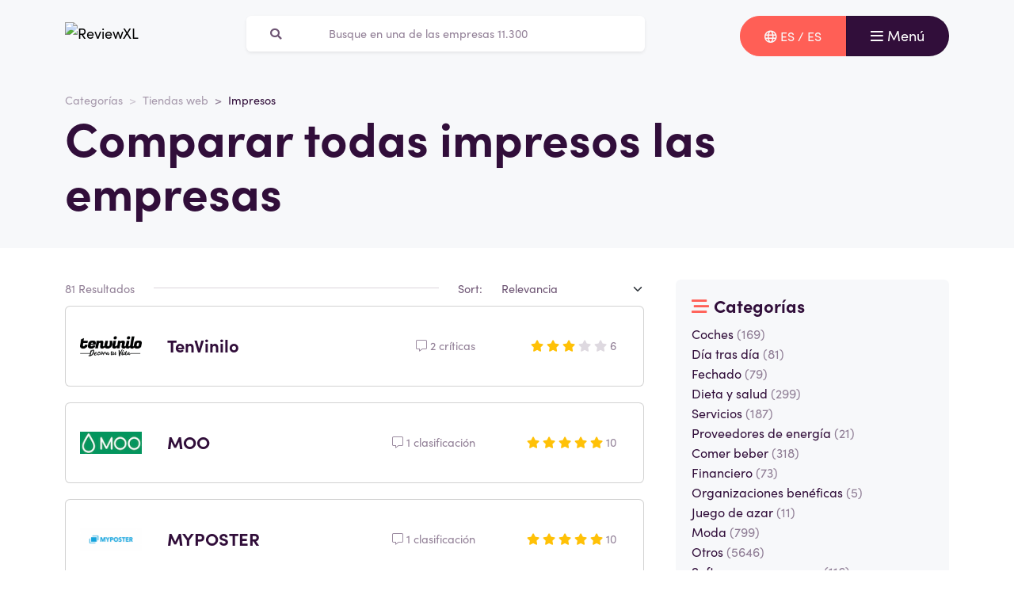

--- FILE ---
content_type: text/html; charset=UTF-8
request_url: https://reviewxl.com/es/impresos
body_size: 6416
content:
<!doctype html>
<html lang="es-ES">
<head>
<meta charset="utf-8">
<script>(function(w,d,s,l,i){w[l]=w[l]||[];w[l].push({'gtm.start':
new Date().getTime(),event:'gtm.js'});var f=d.getElementsByTagName(s)[0],
j=d.createElement(s),dl=l!='dataLayer'?'&l='+l:'';j.async=true;j.src=
'https://www.googletagmanager.com/gtm.js?id='+i+dl;f.parentNode.insertBefore(j,f);
})(window,document,'script','dataLayer','GTM-T2WMPGR');</script>
<meta name="viewport" content="width=device-width, initial-scale=1.0, maximum-scale=5">
<title>Impresos Reseñas, experiencias y calificaciones - ReviewXL</title>

<meta name="description" content="Impresos Reseñas, experiencias y calificaciones"/>

<meta property="og:image" content="https://reviewxl.com/img/og-image-reviewxl.jpg">
<meta property="og:title" content="Impresos Reseñas, experiencias y calificaciones - ReviewXL">
<meta property="og:url" content="https://reviewxl.com/es/impresos">
<meta property="og:type" content="website">
<meta property="og:locale" content="es_ES">
<meta property="og:site_name" content="ReviewXL">
<meta property="og:description" content="Impresos Reseñas, experiencias y calificaciones"/>

<!-- Twitter Meta Tags -->
<meta name="twitter:card" content="summary_large_image">
<meta property="twitter:domain" content="ReviewXL">
<meta property="twitter:url" content="https://reviewxl.com/es/impresos">
<meta name="twitter:title" content="Impresos Reseñas, experiencias y calificaciones - ReviewXL">

<meta name="twitter:description" content="Impresos Reseñas, experiencias y calificaciones">
<meta name="twitter:image" content="https://reviewxl.com/img/og-image-reviewxl.jpg">
<link rel="dns-prefetch" href="https://use.typekit.net">
<link rel="dns-prefetch" href="https://wct-1.com">
<link rel="dns-prefetch" href="https://kit.fontawesome.com">
<link rel="dns-prefetch" href="https://ka-p.fontawesome.com">
<link rel="dns-prefetch" href="https://www.google-analytics.com">
<link rel="dns-prefetch" href="https://www.googletagmanager.com">
<link rel="preload" href="https://wct-1.com/wct.js" as="script">
<meta name="robots" content="index,follow"/>

<meta name='ir-site-verification-token' value='-1652266874'>

<link rel="canonical" href="https://reviewxl.com/es/impresos">

<meta name="verification" content="3f2581db4ccb098f2d4803b10856dca9" />

<link rel="next" href="https://reviewxl.com/es/impresos?page=2">

<link rel="alternate" href="https://reviewxl.com/en-gb/printed-matter" hreflang="en-gb"/>
<link rel="alternate" href="https://reviewxl.com/nl/drukwerk" hreflang="nl-nl"/>
<link rel="alternate" href="https://reviewxl.com/nl-be/drukwerk" hreflang="nl-be"/>
<link rel="alternate" href="https://reviewxl.com/fr-be/imprime" hreflang="fr-be"/>
<link rel="alternate" href="https://reviewxl.com/fr/imprime" hreflang="fr-fr"/>
<link rel="alternate" href="https://reviewxl.com/es/impresos" hreflang="es-es"/>
<link rel="alternate" href="https://reviewxl.com/de/drucksache" hreflang="de-de"/>
<link rel="alternate" href="https://reviewxl.com/de-at/drucksache" hreflang="de-at"/>
<link rel="alternate" href="https://reviewxl.com/de-ch/drucksache" hreflang="de-ch"/>
<link rel="alternate" href="https://reviewxl.com/it/stampe" hreflang="it-it"/>
<link rel="alternate" href="https://reviewxl.com/pl/druki" hreflang="pl-pl"/>
<link rel="alternate" href="https://reviewxl.com/en-us/printed-matter" hreflang="en-us"/>
<link rel="alternate" href="https://reviewxl.com/en-ca/printed-matter" hreflang="en-ca"/>
<link rel="alternate" href="https://reviewxl.com/pt-br/impresso" hreflang="pt-br"/>
<link rel="alternate" href="https://reviewxl.com/sv-se/trycksaker" hreflang="sv-se"/>
<link rel="alternate" href="https://reviewxl.com/da-dk/tryksager" hreflang="da-dk"/>
<link rel="alternate" href="https://reviewxl.com/ar-ae/almtboaaat" hreflang="ar-ae"/>
<link rel="alternate" href="https://reviewxl.com/hi-in/bka-pasata" hreflang="hi-in"/>
<link rel="alternate" href="https://reviewxl.com/fi-fi/painotuotteet" hreflang="fi-fi"/>
<link rel="alternate" href="https://reviewxl.com/no-no/trykksaker" hreflang="no-no"/>
<link rel="alternate" href="https://reviewxl.com/es-ar/impresos" hreflang="es-ar"/>
<link rel="alternate" href="https://reviewxl.com/cs-cz/tiskoviny" hreflang="cs-cz"/>
<link rel="alternate" href="https://reviewxl.com/et-ee/trukised" hreflang="et-ee"/>
<link rel="alternate" href="https://reviewxl.com/hu-hu/nyomtatvanyok" hreflang="hu-hu"/>
<link rel="alternate" href="https://reviewxl.com/es-mx/impresos" hreflang="es-mx"/>
<link rel="alternate" href="https://reviewxl.com/ru-ru/pecatnyi-material" hreflang="ru-ru"/>
<link rel="alternate" href="https://reviewxl.com/uk-ua/drukovana-produkciia" hreflang="uk-ua"/>
<link rel="alternate" href="https://reviewxl.com/bg/pecatni-materiali" hreflang="bg-bg"/>
<link rel="alternate" href="https://reviewxl.com/hr/tiskani-materijal" hreflang="hr-hr"/>
<link rel="alternate" href="https://reviewxl.com/el-gr/entipa" hreflang="el-gr"/>
<link rel="alternate" href="https://reviewxl.com/en-ie/printed-matter" hreflang="en-ie"/>
<link rel="alternate" href="https://reviewxl.com/lv/iespieddarbi" hreflang="lv-lv"/>
<link rel="alternate" href="https://reviewxl.com/lt/spaudiniai" hreflang="lt-lt"/>
<link rel="alternate" href="https://reviewxl.com/ro/materiale-imprimate" hreflang="ro-ro"/>
<link rel="alternate" href="https://reviewxl.com/sk/tlacoviny" hreflang="sk-sk"/>
<link rel="alternate" href="https://reviewxl.com/si/tiskovine" hreflang="sl-si"/>
<link rel="alternate" href="https://reviewxl.com/en-gb/printed-matter" hreflang="x-default"/>

<meta name="suffix" content="es">
<meta name="search-route" content="https://reviewxl.com/es/busqueda">
<link rel="apple-touch-icon" sizes="57x57" href="/favicon/apple-icon-57x57.png">
<link rel="apple-touch-icon" sizes="60x60" href="/favicon/apple-icon-60x60.png">
<link rel="apple-touch-icon" sizes="72x72" href="/favicon/apple-icon-72x72.png">
<link rel="apple-touch-icon" sizes="76x76" href="/favicon/apple-icon-76x76.png">
<link rel="apple-touch-icon" sizes="114x114" href="/favicon/apple-icon-114x114.png">
<link rel="apple-touch-icon" sizes="120x120" href="/favicon/apple-icon-120x120.png">
<link rel="apple-touch-icon" sizes="144x144" href="/favicon/apple-icon-144x144.png">
<link rel="apple-touch-icon" sizes="152x152" href="/favicon/apple-icon-152x152.png">
<link rel="apple-touch-icon" sizes="180x180" href="/favicon/apple-icon-180x180.png">
<link rel="icon" type="image/png" sizes="192x192" href="/favicon/android-icon-192x192.png">
<link rel="icon" type="image/png" sizes="32x32" href="/favicon/favicon-32x32.png">
<link rel="icon" type="image/png" sizes="96x96" href="/favicon/favicon-96x96.png">
<link rel="icon" type="image/png" sizes="16x16" href="/favicon/favicon-16x16.png">
<link rel="manifest" href="/favicon/manifest.json">
<meta name="msapplication-TileColor" content="#ffffff">
<meta name="msapplication-TileImage" content="/favicon/ms-icon-144x144.png">
<meta name="theme-color" content="#ffffff">
<script type="application/ld+json">
{
"@context": "https://schema.org",
"@type": "WebSite",
"url": "https://reviewxl.com/es",
"potentialAction": {
"@type": "SearchAction",
"target": {
"@type": "EntryPoint",
"urlTemplate": "https://reviewxl.com/es/busqueda?q={search_term_string}"
},
"query-input": "required name=search_term_string"
}
}
</script>
<link href="https://reviewxl.com/css/app.css" rel="stylesheet">
</head>
<body class="header-gray ">
<noscript><iframe src="https://www.googletagmanager.com/ns.html?id=GTM-T2WMPGR" height="0" width="0" style="display:none;visibility:hidden"></iframe></noscript>
<nav id="navbar-main" class="navbar navbar-light">
<div class="container">
<div class="d-flex w-100 justify-content-between">
<a class="navbar-brand" href="https://reviewxl.com/es" title="Reseñas">
<img src="/img/logo-reviewxl.svg" alt="ReviewXL" class="img-fluid" width="313px" height="40px">
</a>
<form method="GET" action="https://reviewxl.com/es/busqueda" id="nav-main-menu" class="d-none d-lg-block search-form">
<label class="input-group">
<div class="input-group-text"><i class="fa fa-search"></i></div>
<input class="form-control py-1" type="search" name="q" placeholder="Busque en una de las empresas 11.300" aria-label="Zoeken" value="" autocomplete="off">
</label>
</form>
<div class="btn-group">
<button class="btn btn-secondary" type="button" data-bs-toggle="offcanvas" data-bs-target="#offcanvas-locale" aria-controls="offcanvasTop">
<i class="far fa-globe"></i>
<span class="d-none d-md-inline-block">ES / ES</span>
</button>
<button class="navbar-toggler btn btn-primary" type="button" data-bs-toggle="collapse" data-bs-target="#navbar-full" aria-controls="navbar-full" aria-expanded="false" aria-label="Toggle navigation">
<i class="far fa-bars"></i>
<span class="d-none d-md-inline-block">Menú</span>
</button>
</div>
</div>
<div class="collapse navbar-collapse" id="navbar-full">
<div class="container py-1 vh-100">
<div class="row">
<a class="col p-1 mt-1 pe-2 border-0" href="https://reviewxl.com/es" title="Reseñas">
<img loading="lazy" src="/img/logo-light-reviewxl.svg" alt="ReviewXL" class="img-fluid" width="313px" height="40px">
</a>
<div class="col-auto menu-close text-light align-self-center p-1" data-bs-target="#navbar-full" data-bs-toggle="collapse">
Cerca <i class="fal fa-times"></i>
</div>
</div>
<form id="nav-form-menu" class="search-form my-2" method="GET" action="https://reviewxl.com/es/busqueda">
<label class="input-group">
<button class="input-group-text bg-body-color px-2 px-md-3" type="submit"><i class="fa fa-search"></i></button>
<input class="form-control py-2 px-1 px-md-2 bg-body-color text-light-purple" type="search" name="q" placeholder="Busque en una de las empresas 11.300" aria-label="Zoeken" autocomplete="off">
</label>
</form>
<ul class="navbar-nav">
<li class="nav-item active">
<a class="nav-link" href="https://reviewxl.com/es">Casa</a>
</li>
<li class="nav-item">
<a class="nav-link" href="https://reviewxl.com/es/categorias">Categorías</a>
</li>
<li class="nav-item">
<a class="nav-link" href="https://reviewxl.com/es/sobre-nosotros">Sobre nosotros</a>
</li>
<li class="nav-item">
<a class="nav-link" href="https://reviewxl.com/es/blog">Blogs</a>
</li>
</ul>
</div>
</div>
</div>
</nav>
<div class="offcanvas offcanvas-top" tabindex="-1" id="offcanvas-locale">
<div class="offcanvas-body">
<div class="container">
<div class="row">
<a class="col p-1 mt-1 pe-2 mb-2 border-0" href="https://reviewxl.com/es" title="Reseñas">
<img loading="lazy" src="/img/logo-light-reviewxl.svg" alt="ReviewXL" class="img-fluid" width="313px" height="40px">
</a>
<div class="col-auto menu-close text-light align-self-center p-1" data-bs-dismiss="offcanvas" aria-label="Close">
Cerca <i class="fal fa-times"></i>
</div>
</div>
<ul class="nav row">
<div class="col-12 col-xl-6">
<li class="nav-item">
<a class="nav-link ps-0" href="https://reviewxl.com/es-ar">Argentina / Español</a>
</li>
<li class="nav-item">
<a class="nav-link ps-0" href="https://reviewxl.com/de-at">Austria / Deutsch</a>
</li>
<li class="nav-item">
<a class="nav-link ps-0" href="https://reviewxl.com/fr-be">Belgium / Français</a>
</li>
<li class="nav-item">
<a class="nav-link ps-0" href="https://reviewxl.com/nl-be">Belgium / Nederlands</a>
</li>
<li class="nav-item">
<a class="nav-link ps-0" href="https://reviewxl.com/pt-br">Brasil / Português</a>
</li>
<li class="nav-item">
<a class="nav-link ps-0" href="https://reviewxl.com/bg">Bulgaria / България</a>
</li>
<li class="nav-item">
<a class="nav-link ps-0" href="https://reviewxl.com/en-ca">Canada / English</a>
</li>
<li class="nav-item">
<a class="nav-link ps-0" href="https://reviewxl.com/hr">Croatia / Hrvatska</a>
</li>
<li class="nav-item">
<a class="nav-link ps-0" href="https://reviewxl.com/cs-cz">Czech Republic / Čeština</a>
</li>
<li class="nav-item">
<a class="nav-link ps-0" href="https://reviewxl.com/da-dk">Danmark / Dansk</a>
</li>
<li class="nav-item">
<a class="nav-link ps-0" href="https://reviewxl.com/et-ee">Estonia / Eesti</a>
</li>
<li class="nav-item">
<a class="nav-link ps-0" href="https://reviewxl.com/fi-fi">Finland / Suomalainen</a>
</li>
<li class="nav-item">
<a class="nav-link ps-0" href="https://reviewxl.com/fr">France / Français</a>
</li>
<li class="nav-item">
<a class="nav-link ps-0" href="https://reviewxl.com/de">Germany / Deutsch</a>
</li>
<li class="nav-item">
<a class="nav-link ps-0" href="https://reviewxl.com/en-gb">Great Britain / English</a>
</li>
<li class="nav-item">
<a class="nav-link ps-0" href="https://reviewxl.com/el-gr">Greece / Ελλάδα</a>
</li>
<li class="nav-item">
<a class="nav-link ps-0" href="https://reviewxl.com/hu-hu">Hungary / Magyar</a>
</li>
<li class="nav-item">
<a class="nav-link ps-0" href="https://reviewxl.com/hi-in">India / हिन्दी</a>
</li>
</div>
<div class="col-12 col-xl-6">
<li class="nav-item">
<a class="nav-link ps-0" href="https://reviewxl.com/en-ie">Ireland / Éire</a>
</li>
<li class="nav-item">
<a class="nav-link ps-0" href="https://reviewxl.com/it">Italy / Italiano</a>
</li>
<li class="nav-item">
<a class="nav-link ps-0" href="https://reviewxl.com/lv">Latvia / Latvija</a>
</li>
<li class="nav-item">
<a class="nav-link ps-0" href="https://reviewxl.com/lt">Lithuania / Lietuva</a>
</li>
<li class="nav-item">
<a class="nav-link ps-0" href="https://reviewxl.com/es-mx">Mexico / Español</a>
</li>
<li class="nav-item">
<a class="nav-link ps-0" href="https://reviewxl.com/no-no">Norway / Norsk</a>
</li>
<li class="nav-item">
<a class="nav-link ps-0" href="https://reviewxl.com/pl">Poland / Polskie</a>
</li>
<li class="nav-item">
<a class="nav-link ps-0" href="https://reviewxl.com/ro">Romania / România</a>
</li>
<li class="nav-item">
<a class="nav-link ps-0" href="https://reviewxl.com/ru-ru">Russia / Русский</a>
</li>
<li class="nav-item">
<a class="nav-link ps-0" href="https://reviewxl.com/sk">Slovakia / Slovensko</a>
</li>
<li class="nav-item">
<a class="nav-link ps-0" href="https://reviewxl.com/si">Slovenia / Slovenija</a>
</li>
<li class="nav-item">
<a class="nav-link ps-0" href="https://reviewxl.com/es">Spain / Español</a>
</li>
<li class="nav-item">
<a class="nav-link ps-0" href="https://reviewxl.com/sv-se">Sverige / Svenska</a>
</li>
<li class="nav-item">
<a class="nav-link ps-0" href="https://reviewxl.com/de-ch">Switzerland / Deutsch</a>
</li>
<li class="nav-item">
<a class="nav-link ps-0" href="https://reviewxl.com/nl">The Netherlands / Nederlands</a>
</li>
<li class="nav-item">
<a class="nav-link ps-0" href="https://reviewxl.com/uk-ua">Ukraine / Україна</a>
</li>
<li class="nav-item">
<a class="nav-link ps-0" href="https://reviewxl.com/ar-ae">United Arab Emirates / الإمارات العربية المتحدة</a>
</li>
<li class="nav-item">
<a class="nav-link ps-0" href="https://reviewxl.com/en-us">United States / English</a>
</li>
</div>
</ul>
</div>
</div>
</div>
<main>
<div class="header">
<div class="container">
<nav aria-label="breadcrumb">
<ol class="breadcrumb">
<li class="breadcrumb-item"><a href="https://reviewxl.com/es/categorias">Categorías</a></li>
<li class="breadcrumb-item"><a href="tiendas-web">Tiendas web</a></li>
<li class="breadcrumb-item active" aria-current="page"><span>Impresos</span></li>
</ol>
</nav>
<script type="application/ld+json">
{
"@context": "http://schema.org",
"@type": "BreadcrumbList",
"itemListElement":
[
{
"@type": "ListItem",
"position": 1,
"item": "https://reviewxl.com/es/categorias",
"name": "Categorías"
}, {
"@type": "ListItem",
"position": 2,
"item": "https://reviewxl.com/tiendas-web",
"name": "Tiendas web"
}, {
"@type": "ListItem",
"position": 3,
"item": "https://reviewxl.com/impresos",
"name": "Impresos"
} 
]
}
</script>
<div class="row">
<div class="col-12 col-md-9">
<h1>Comparar todas impresos las empresas</h1>
</div>
</div>
</div>
</div>
<section class="container my-3">
<div class="row g-0 g-md-3">
<div class="col-12 col-md-8">
<div class="row mb-1">
<div class="col-auto text-muted">
81 Resultados
</div>
<div class="col">
<hr class="my-1">
</div>
<div class="col-auto">
Sort:
</div>
<div class="col-auto">
<form method="GET">
<select name="sort" class="form-select search-sort" id="search-sort"
onchange="this.form.submit()">
<option value="relevance" >
Relevancia</option>
<option value="score-desc" >
Puntuación: descendente</option>
<option value="score-asc" >
Puntuación: ascendente</option>
<option value="reviews-desc" >
Reseñas: descendente</option>
<option value="reviews-asc" >
Reseñas: ascendente</option>
</select>
</form>
</div>
</div>

<a href="https://reviewxl.com/es/tenvinilo-criticas" class="card company-thumbs mb-2">
<div class="card-body align-items-center d-flex">
<div class="row w-100 align-items-center">
<div class="col-4 col-md-2">
<img loading="lazy" src="https://cdn.tradetracker.net/es/campaign_image_square/40083.png" alt="TenVinilo logo" class="img-company-thumb float-start me-2" width="100px" height="100px">
</div>
<div class="col-8 col-md-4">
<span class="mb-0 h3"><b>TenVinilo</b></span>
</div>
<div class="col-3 text-end text-muted d-none d-md-block">
<i class="fal fa-comment-alt"></i>
2 críticas
</div>
<div class="col-3 text-end text-muted d-none d-md-block">
<div class="stars">
<span class="stars-block">
<i class="fa fa-star star-active "></i>
<i class="fa fa-star star-active "></i>
<i class="fa fa-star star-active "></i>
<i class="fa fa-star "></i>
<i class="fa fa-star "></i>
</span>
<span class="stars-score">
6
</span>
</div>
</div>
</div>
</div>
</a>
<a href="https://reviewxl.com/es/moo-criticas" class="card company-thumbs mb-2">
<div class="card-body align-items-center d-flex">
<div class="row w-100 align-items-center">
<div class="col-4 col-md-2">
<img loading="lazy" src="https://ui.awin.com/images/upload/merchant/profile/9298.png" alt="MOO logo" class="img-company-thumb float-start me-2" width="100px" height="100px">
</div>
<div class="col-8 col-md-4">
<span class="mb-0 h3"><b>MOO</b></span>
</div>
<div class="col-3 text-end text-muted d-none d-md-block">
<i class="fal fa-comment-alt"></i>
1 clasificación
</div>
<div class="col-3 text-end text-muted d-none d-md-block">
<div class="stars">
<span class="stars-block">
<i class="fa fa-star star-active "></i>
<i class="fa fa-star star-active "></i>
<i class="fa fa-star star-active "></i>
<i class="fa fa-star star-active "></i>
<i class="fa fa-star star-active "></i>
</span>
<span class="stars-score">
10
</span>
</div>
</div>
</div>
</div>
</a>
<a href="https://reviewxl.com/es/myposter-1-criticas" class="card company-thumbs mb-2">
<div class="card-body align-items-center d-flex">
<div class="row w-100 align-items-center">
<div class="col-4 col-md-2">
<img loading="lazy" src="https://ui.awin.com/images/upload/merchant/profile/12938.png" alt="MYPOSTER logo" class="img-company-thumb float-start me-2" width="100px" height="100px">
</div>
<div class="col-8 col-md-4">
<span class="mb-0 h3"><b>MYPOSTER</b></span>
</div>
<div class="col-3 text-end text-muted d-none d-md-block">
<i class="fal fa-comment-alt"></i>
1 clasificación
</div>
<div class="col-3 text-end text-muted d-none d-md-block">
<div class="stars">
<span class="stars-block">
<i class="fa fa-star star-active "></i>
<i class="fa fa-star star-active "></i>
<i class="fa fa-star star-active "></i>
<i class="fa fa-star star-active "></i>
<i class="fa fa-star star-active "></i>
</span>
<span class="stars-score">
10
</span>
</div>
</div>
</div>
</div>
</a>
<a href="https://reviewxl.com/es/yourdecoration-criticas" class="card company-thumbs mb-2">
<div class="card-body align-items-center d-flex">
<div class="row w-100 align-items-center">
<div class="col-4 col-md-2">
<img loading="lazy" src="https://reviewxl.com/img/companies/icons/yourdecoration.png" alt="Yourdecoration logo" class="img-company-thumb float-start me-2" width="100px" height="100px">
</div>
<div class="col-8 col-md-4">
<span class="mb-0 h3"><b>Yourdecoration</b></span>
</div>
<div class="col-3 text-end text-muted d-none d-md-block">
<i class="fal fa-comment-alt"></i>
4 críticas
</div>
<div class="col-3 text-end text-muted d-none d-md-block">
<div class="stars">
<span class="stars-block">
<i class="fa fa-star star-active "></i>
<i class="fa fa-star star-active "></i>
<i class="fa fa-star star-active "></i>
<i class="fa fa-star "></i>
<i class="fa fa-star "></i>
</span>
<span class="stars-score">
6,5
</span>
</div>
</div>
</div>
</div>
</a>
<a href="https://reviewxl.com/es/pet-creations-art-criticas" class="card company-thumbs mb-2">
<div class="card-body align-items-center d-flex">
<div class="row w-100 align-items-center">
<div class="col-4 col-md-2">
<img loading="lazy" src="/img/placeholder-reviewxl.png" alt="Pet Creations Art logo" class="img-company-thumb float-start me-2" width="100px" height="100px">
</div>
<div class="col-8 col-md-4">
<span class="mb-0 h3"><b>Pet Creations Art</b></span>
</div>
<div class="col-3 text-end text-muted d-none d-md-block">
<i class="fal fa-comment-alt"></i>
3 críticas
</div>
<div class="col-3 text-end text-muted d-none d-md-block">
<div class="stars">
<span class="stars-block">
<i class="fa fa-star star-active "></i>
<i class="fa fa-star star-active "></i>
<i class="fa fa-star "></i>
<i class="fa fa-star "></i>
<i class="fa fa-star "></i>
</span>
<span class="stars-score">
4,7
</span>
</div>
</div>
</div>
</div>
</a>
<a href="https://reviewxl.com/es/pixartprinting-criticas" class="card company-thumbs mb-2">
<div class="card-body align-items-center d-flex">
<div class="row w-100 align-items-center">
<div class="col-4 col-md-2">
<img loading="lazy" src="https://ui.awin.com/images/upload/merchant/profile/5853.png" alt="Pixartprinting logo" class="img-company-thumb float-start me-2" width="100px" height="100px">
</div>
<div class="col-8 col-md-4">
<span class="mb-0 h3"><b>Pixartprinting</b></span>
</div>
<div class="col-3 text-end text-muted d-none d-md-block">
<i class="fal fa-comment-alt"></i>
2 críticas
</div>
<div class="col-3 text-end text-muted d-none d-md-block">
<div class="stars">
<span class="stars-block">
<i class="fa fa-star star-active "></i>
<i class="fa fa-star star-active "></i>
<i class="fa fa-star star-active "></i>
<i class="fa fa-star star-active "></i>
<i class="fa fa-star star-active "></i>
</span>
<span class="stars-score">
10
</span>
</div>
</div>
</div>
</div>
</a>
<a href="https://reviewxl.com/es/tegeltje-nl-criticas" class="card company-thumbs mb-2">
<div class="card-body align-items-center d-flex">
<div class="row w-100 align-items-center">
<div class="col-4 col-md-2">
<img loading="lazy" src="https://cdn.tradetracker.net/nl/campaign_image_square/35615.png" alt="Tegeltje.nl logo" class="img-company-thumb float-start me-2" width="100px" height="100px">
</div>
<div class="col-8 col-md-4">
<span class="mb-0 h3"><b>Tegeltje.nl</b></span>
</div>
<div class="col-3 text-end text-muted d-none d-md-block">
<i class="fal fa-comment-alt"></i>
2 críticas
</div>
<div class="col-3 text-end text-muted d-none d-md-block">
<div class="stars">
<span class="stars-block">
<i class="fa fa-star star-active "></i>
<i class="fa fa-star star-active "></i>
<i class="fa fa-star star-active "></i>
<i class="fa fa-star star-active "></i>
<i class="fa fa-star star-active "></i>
</span>
<span class="stars-score">
9,5
</span>
</div>
</div>
</div>
</div>
</a>
<a href="https://reviewxl.com/es/deindesign-criticas" class="card company-thumbs mb-2">
<div class="card-body align-items-center d-flex">
<div class="row w-100 align-items-center">
<div class="col-4 col-md-2">
<img loading="lazy" src="https://ui.awin.com/images/upload/merchant/profile/11454.png" alt="DeinDesign. logo" class="img-company-thumb float-start me-2" width="100px" height="100px">
</div>
<div class="col-8 col-md-4">
<span class="mb-0 h3"><b>DeinDesign.</b></span>
</div>
<div class="col-3 text-end text-muted d-none d-md-block">
<i class="fal fa-comment-alt"></i>
2 críticas
</div>
<div class="col-3 text-end text-muted d-none d-md-block">
<div class="stars">
<span class="stars-block">
<i class="fa fa-star star-active "></i>
<i class="fa fa-star star-active "></i>
<i class="fa fa-star star-active "></i>
<i class="fa fa-star "></i>
<i class="fa fa-star "></i>
</span>
<span class="stars-score">
6,5
</span>
</div>
</div>
</div>
</div>
</a>
<a href="https://reviewxl.com/es/tenstickers-criticas" class="card company-thumbs mb-2">
<div class="card-body align-items-center d-flex">
<div class="row w-100 align-items-center">
<div class="col-4 col-md-2">
<img loading="lazy" src="https://reviewxl.com/img/companies/icons/tenstickers.png" alt="Tenstickers logo" class="img-company-thumb float-start me-2" width="100px" height="100px">
</div>
<div class="col-8 col-md-4">
<span class="mb-0 h3"><b>Tenstickers</b></span>
</div>
<div class="col-3 text-end text-muted d-none d-md-block">
<i class="fal fa-comment-alt"></i>
2 críticas
</div>
<div class="col-3 text-end text-muted d-none d-md-block">
<div class="stars">
<span class="stars-block">
<i class="fa fa-star star-active "></i>
<i class="fa fa-star star-active "></i>
<i class="fa fa-star star-active "></i>
<i class="fa fa-star "></i>
<i class="fa fa-star "></i>
</span>
<span class="stars-score">
6,5
</span>
</div>
</div>
</div>
</div>
</a>
<a href="https://reviewxl.com/es/flyeralarmnl-criticas" class="card company-thumbs mb-2">
<div class="card-body align-items-center d-flex">
<div class="row w-100 align-items-center">
<div class="col-4 col-md-2">
<img loading="lazy" src="/img/placeholder-reviewxl.png" alt="FLYERALARM logo" class="img-company-thumb float-start me-2" width="100px" height="100px">
</div>
<div class="col-8 col-md-4">
<span class="mb-0 h3"><b>FLYERALARM</b></span>
</div>
<div class="col-3 text-end text-muted d-none d-md-block">
<i class="fal fa-comment-alt"></i>
2 críticas
</div>
<div class="col-3 text-end text-muted d-none d-md-block">
<div class="stars">
<span class="stars-block">
<i class="fa fa-star star-active "></i>
<i class="fa fa-star star-active "></i>
<i class="fa fa-star star-active "></i>
<i class="fa fa-star "></i>
<i class="fa fa-star "></i>
</span>
<span class="stars-score">
6
</span>
</div>
</div>
</div>
</div>
</a>
<a href="https://reviewxl.com/es/books-to-the-future-criticas" class="card company-thumbs mb-2">
<div class="card-body align-items-center d-flex">
<div class="row w-100 align-items-center">
<div class="col-4 col-md-2">
<img loading="lazy" src="/img/placeholder-reviewxl.png" alt="Books to the Future logo" class="img-company-thumb float-start me-2" width="100px" height="100px">
</div>
<div class="col-8 col-md-4">
<span class="mb-0 h3"><b>Books to the Future</b></span>
</div>
<div class="col-3 text-end text-muted d-none d-md-block">
<i class="fal fa-comment-alt"></i>
1 clasificación
</div>
<div class="col-3 text-end text-muted d-none d-md-block">
<div class="stars">
<span class="stars-block">
<i class="fa fa-star star-active "></i>
<i class="fa fa-star star-active "></i>
<i class="fa fa-star star-active "></i>
<i class="fa fa-star star-active "></i>
<i class="fa fa-star star-active "></i>
</span>
<span class="stars-score">
10
</span>
</div>
</div>
</div>
</div>
</a>
<a href="https://reviewxl.com/es/fasterprint-criticas" class="card company-thumbs mb-2">
<div class="card-body align-items-center d-flex">
<div class="row w-100 align-items-center">
<div class="col-4 col-md-2">
<img loading="lazy" src="https://ui.awin.com/images/upload/merchant/profile/9482.png" alt="Fasterprint logo" class="img-company-thumb float-start me-2" width="100px" height="100px">
</div>
<div class="col-8 col-md-4">
<span class="mb-0 h3"><b>Fasterprint</b></span>
</div>
<div class="col-3 text-end text-muted d-none d-md-block">
<i class="fal fa-comment-alt"></i>
1 clasificación
</div>
<div class="col-3 text-end text-muted d-none d-md-block">
<div class="stars">
<span class="stars-block">
<i class="fa fa-star star-active "></i>
<i class="fa fa-star star-active "></i>
<i class="fa fa-star star-active "></i>
<i class="fa fa-star star-active "></i>
<i class="fa fa-star star-active "></i>
</span>
<span class="stars-score">
10
</span>
</div>
</div>
</div>
</div>
</a>
<a href="https://reviewxl.com/es/the-personal-shop-criticas" class="card company-thumbs mb-2">
<div class="card-body align-items-center d-flex">
<div class="row w-100 align-items-center">
<div class="col-4 col-md-2">
<img loading="lazy" src="/img/placeholder-reviewxl.png" alt="The Personal Shop logo" class="img-company-thumb float-start me-2" width="100px" height="100px">
</div>
<div class="col-8 col-md-4">
<span class="mb-0 h3"><b>The Personal Shop</b></span>
</div>
<div class="col-3 text-end text-muted d-none d-md-block">
<i class="fal fa-comment-alt"></i>
1 clasificación
</div>
<div class="col-3 text-end text-muted d-none d-md-block">
<div class="stars">
<span class="stars-block">
<i class="fa fa-star star-active "></i>
<i class="fa fa-star star-active "></i>
<i class="fa fa-star star-active "></i>
<i class="fa fa-star star-active "></i>
<i class="fa fa-star star-active "></i>
</span>
<span class="stars-score">
10
</span>
</div>
</div>
</div>
</div>
</a>
<a href="https://reviewxl.com/es/purr-en-mutt-criticas" class="card company-thumbs mb-2">
<div class="card-body align-items-center d-flex">
<div class="row w-100 align-items-center">
<div class="col-4 col-md-2">
<img loading="lazy" src="https://ui.awin.com/images/upload/merchant/profile/30883.png" alt="Purr &amp; Mutt logo" class="img-company-thumb float-start me-2" width="100px" height="100px">
</div>
<div class="col-8 col-md-4">
<span class="mb-0 h3"><b>Purr &amp; Mutt</b></span>
</div>
<div class="col-3 text-end text-muted d-none d-md-block">
<i class="fal fa-comment-alt"></i>
1 clasificación
</div>
<div class="col-3 text-end text-muted d-none d-md-block">
<div class="stars">
<span class="stars-block">
<i class="fa fa-star star-active "></i>
<i class="fa fa-star star-active "></i>
<i class="fa fa-star star-active "></i>
<i class="fa fa-star star-active "></i>
<i class="fa fa-star star-active "></i>
</span>
<span class="stars-score">
10
</span>
</div>
</div>
</div>
</div>
</a>
<a href="https://reviewxl.com/es/klikkie-criticas" class="card company-thumbs mb-2">
<div class="card-body align-items-center d-flex">
<div class="row w-100 align-items-center">
<div class="col-4 col-md-2">
<img loading="lazy" src="/img/placeholder-reviewxl.png" alt="klikkie logo" class="img-company-thumb float-start me-2" width="100px" height="100px">
</div>
<div class="col-8 col-md-4">
<span class="mb-0 h3"><b>klikkie</b></span>
</div>
<div class="col-3 text-end text-muted d-none d-md-block">
<i class="fal fa-comment-alt"></i>
2 críticas
</div>
<div class="col-3 text-end text-muted d-none d-md-block">
<div class="stars">
<span class="stars-block">
<i class="fa fa-star star-active "></i>
<i class="fa fa-star star-active "></i>
<i class="fa fa-star star-active "></i>
<i class="fa-stack">
<i class="fa fa-star fa-stack-1x"></i>
<i class="fa fa-star-half fa-stack-1x star-active"></i>
</i>
<i class="fa fa-star "></i>
</span>
<span class="stars-score">
7
</span>
</div>
</div>
</div>
</div>
</a>
<a href="https://reviewxl.com/es/asda-photo-criticas" class="card company-thumbs mb-2">
<div class="card-body align-items-center d-flex">
<div class="row w-100 align-items-center">
<div class="col-4 col-md-2">
<img loading="lazy" src="/img/placeholder-reviewxl.png" alt="ASDA photo logo" class="img-company-thumb float-start me-2" width="100px" height="100px">
</div>
<div class="col-8 col-md-4">
<span class="mb-0 h3"><b>ASDA photo</b></span>
</div>
<div class="col-3 text-end text-muted d-none d-md-block">
<i class="fal fa-comment-alt"></i>
1 clasificación
</div>
<div class="col-3 text-end text-muted d-none d-md-block">
<div class="stars">
<span class="stars-block">
<i class="fa fa-star star-active "></i>
<i class="fa fa-star star-active "></i>
<i class="fa fa-star star-active "></i>
<i class="fa fa-star star-active "></i>
<i class="fa fa-star star-active "></i>
</span>
<span class="stars-score">
10
</span>
</div>
</div>
</div>
</div>
</a>
<a href="https://reviewxl.com/es/mrstarsky-criticas" class="card company-thumbs mb-2">
<div class="card-body align-items-center d-flex">
<div class="row w-100 align-items-center">
<div class="col-4 col-md-2">
<img loading="lazy" src="https://ui.awin.com/images/upload/merchant/profile/29335.png" alt="MrStarsky logo" class="img-company-thumb float-start me-2" width="100px" height="100px">
</div>
<div class="col-8 col-md-4">
<span class="mb-0 h3"><b>MrStarsky</b></span>
</div>
<div class="col-3 text-end text-muted d-none d-md-block">
<i class="fal fa-comment-alt"></i>
1 clasificación
</div>
<div class="col-3 text-end text-muted d-none d-md-block">
<div class="stars">
<span class="stars-block">
<i class="fa fa-star star-active "></i>
<i class="fa fa-star star-active "></i>
<i class="fa fa-star star-active "></i>
<i class="fa fa-star star-active "></i>
<i class="fa fa-star star-active "></i>
</span>
<span class="stars-score">
10
</span>
</div>
</div>
</div>
</div>
</a>
<a href="https://reviewxl.com/es/artphotolimited-criticas" class="card company-thumbs mb-2">
<div class="card-body align-items-center d-flex">
<div class="row w-100 align-items-center">
<div class="col-4 col-md-2">
<img loading="lazy" src="https://ui.awin.com/images/upload/merchant/profile/29165.png" alt="ArtPhotoLimited logo" class="img-company-thumb float-start me-2" width="100px" height="100px">
</div>
<div class="col-8 col-md-4">
<span class="mb-0 h3"><b>ArtPhotoLimited</b></span>
</div>
<div class="col-3 text-end text-muted d-none d-md-block">
<i class="fal fa-comment-alt"></i>
1 clasificación
</div>
<div class="col-3 text-end text-muted d-none d-md-block">
<div class="stars">
<span class="stars-block">
<i class="fa fa-star star-active "></i>
<i class="fa fa-star star-active "></i>
<i class="fa fa-star star-active "></i>
<i class="fa fa-star star-active "></i>
<i class="fa fa-star star-active "></i>
</span>
<span class="stars-score">
10
</span>
</div>
</div>
</div>
</div>
</a>
<a href="https://reviewxl.com/es/reskey-criticas" class="card company-thumbs mb-2">
<div class="card-body align-items-center d-flex">
<div class="row w-100 align-items-center">
<div class="col-4 col-md-2">
<img loading="lazy" src="/img/placeholder-reviewxl.png" alt="Reskey logo" class="img-company-thumb float-start me-2" width="100px" height="100px">
</div>
<div class="col-8 col-md-4">
<span class="mb-0 h3"><b>Reskey</b></span>
</div>
<div class="col-3 text-end text-muted d-none d-md-block">
<i class="fal fa-comment-alt"></i>
1 clasificación
</div>
<div class="col-3 text-end text-muted d-none d-md-block">
<div class="stars">
<span class="stars-block">
<i class="fa fa-star star-active "></i>
<i class="fa fa-star star-active "></i>
<i class="fa fa-star star-active "></i>
<i class="fa fa-star star-active "></i>
<i class="fa fa-star star-active "></i>
</span>
<span class="stars-score">
10
</span>
</div>
</div>
</div>
</div>
</a>
<a href="https://reviewxl.com/es/cockpitstore-criticas" class="card company-thumbs mb-2">
<div class="card-body align-items-center d-flex">
<div class="row w-100 align-items-center">
<div class="col-4 col-md-2">
<img loading="lazy" src="/img/placeholder-reviewxl.png" alt="Cockpitstore logo" class="img-company-thumb float-start me-2" width="100px" height="100px">
</div>
<div class="col-8 col-md-4">
<span class="mb-0 h3"><b>Cockpitstore</b></span>
</div>
<div class="col-3 text-end text-muted d-none d-md-block">
<i class="fal fa-comment-alt"></i>
1 clasificación
</div>
<div class="col-3 text-end text-muted d-none d-md-block">
<div class="stars">
<span class="stars-block">
<i class="fa fa-star star-active "></i>
<i class="fa fa-star star-active "></i>
<i class="fa fa-star star-active "></i>
<i class="fa fa-star star-active "></i>
<i class="fa fa-star star-active "></i>
</span>
<span class="stars-score">
10
</span>
</div>
</div>
</div>
</div>
</a>
<a href="https://reviewxl.com/es/pillow-buddies-criticas" class="card company-thumbs mb-2">
<div class="card-body align-items-center d-flex">
<div class="row w-100 align-items-center">
<div class="col-4 col-md-2">
<img loading="lazy" src="https://cdn.tradetracker.net/nl/campaign_image_square/35852.png" alt="Pillow Buddies logo" class="img-company-thumb float-start me-2" width="100px" height="100px">
</div>
<div class="col-8 col-md-4">
<span class="mb-0 h3"><b>Pillow Buddies</b></span>
</div>
<div class="col-3 text-end text-muted d-none d-md-block">
<i class="fal fa-comment-alt"></i>
1 clasificación
</div>
<div class="col-3 text-end text-muted d-none d-md-block">
<div class="stars">
<span class="stars-block">
<i class="fa fa-star star-active "></i>
<i class="fa fa-star star-active "></i>
<i class="fa fa-star star-active "></i>
<i class="fa fa-star star-active "></i>
<i class="fa fa-star star-active "></i>
</span>
<span class="stars-score">
10
</span>
</div>
</div>
</div>
</div>
</a>
<a href="https://reviewxl.com/es/moonpig-criticas" class="card company-thumbs mb-2">
<div class="card-body align-items-center d-flex">
<div class="row w-100 align-items-center">
<div class="col-4 col-md-2">
<img loading="lazy" src="https://ui.awin.com/images/upload/merchant/profile/26199.png" alt="Moonpig logo" class="img-company-thumb float-start me-2" width="100px" height="100px">
</div>
<div class="col-8 col-md-4">
<span class="mb-0 h3"><b>Moonpig</b></span>
</div>
<div class="col-3 text-end text-muted d-none d-md-block">
<i class="fal fa-comment-alt"></i>
1 clasificación
</div>
<div class="col-3 text-end text-muted d-none d-md-block">
<div class="stars">
<span class="stars-block">
<i class="fa fa-star star-active "></i>
<i class="fa fa-star star-active "></i>
<i class="fa fa-star star-active "></i>
<i class="fa fa-star star-active "></i>
<i class="fa fa-star star-active "></i>
</span>
<span class="stars-score">
10
</span>
</div>
</div>
</div>
</div>
</a>
<a href="https://reviewxl.com/es/thelaserboutique-criticas" class="card company-thumbs mb-2">
<div class="card-body align-items-center d-flex">
<div class="row w-100 align-items-center">
<div class="col-4 col-md-2">
<img loading="lazy" src="/img/placeholder-reviewxl.png" alt="TheLaserBoutique logo" class="img-company-thumb float-start me-2" width="100px" height="100px">
</div>
<div class="col-8 col-md-4">
<span class="mb-0 h3"><b>TheLaserBoutique</b></span>
</div>
<div class="col-3 text-end text-muted d-none d-md-block">
<i class="fal fa-comment-alt"></i>
1 clasificación
</div>
<div class="col-3 text-end text-muted d-none d-md-block">
<div class="stars">
<span class="stars-block">
<i class="fa fa-star star-active "></i>
<i class="fa fa-star star-active "></i>
<i class="fa fa-star star-active "></i>
<i class="fa fa-star star-active "></i>
<i class="fa fa-star star-active "></i>
</span>
<span class="stars-score">
10
</span>
</div>
</div>
</div>
</div>
</a>
<a href="https://reviewxl.com/es/printerpix-criticas" class="card company-thumbs mb-2">
<div class="card-body align-items-center d-flex">
<div class="row w-100 align-items-center">
<div class="col-4 col-md-2">
<img loading="lazy" src="/img/placeholder-reviewxl.png" alt="Printerpix logo" class="img-company-thumb float-start me-2" width="100px" height="100px">
</div>
<div class="col-8 col-md-4">
<span class="mb-0 h3"><b>Printerpix</b></span>
</div>
<div class="col-3 text-end text-muted d-none d-md-block">
<i class="fal fa-comment-alt"></i>
1 clasificación
</div>
<div class="col-3 text-end text-muted d-none d-md-block">
<div class="stars">
<span class="stars-block">
<i class="fa fa-star star-active "></i>
<i class="fa fa-star star-active "></i>
<i class="fa fa-star star-active "></i>
<i class="fa fa-star star-active "></i>
<i class="fa fa-star star-active "></i>
</span>
<span class="stars-score">
10
</span>
</div>
</div>
</div>
</div>
</a>
<a href="https://reviewxl.com/es/druckerpatronenexpress-criticas" class="card company-thumbs mb-2">
<div class="card-body align-items-center d-flex">
<div class="row w-100 align-items-center">
<div class="col-4 col-md-2">
<img loading="lazy" src="https://ui.awin.com/images/upload/merchant/profile/26955.png" alt="Druckerpatronenexpress logo" class="img-company-thumb float-start me-2" width="100px" height="100px">
</div>
<div class="col-8 col-md-4">
<span class="mb-0 h3"><b>Druckerpatronenexpress</b></span>
</div>
<div class="col-3 text-end text-muted d-none d-md-block">
<i class="fal fa-comment-alt"></i>
1 clasificación
</div>
<div class="col-3 text-end text-muted d-none d-md-block">
<div class="stars">
<span class="stars-block">
<i class="fa fa-star star-active "></i>
<i class="fa fa-star star-active "></i>
<i class="fa fa-star star-active "></i>
<i class="fa fa-star star-active "></i>
<i class="fa fa-star star-active "></i>
</span>
<span class="stars-score">
10
</span>
</div>
</div>
</div>
</div>
</a>
<a href="https://reviewxl.com/es/perfect-pallets-criticas" class="card company-thumbs mb-2">
<div class="card-body align-items-center d-flex">
<div class="row w-100 align-items-center">
<div class="col-4 col-md-2">
<img loading="lazy" src="/img/placeholder-reviewxl.png" alt="Perfect Pallets logo" class="img-company-thumb float-start me-2" width="100px" height="100px">
</div>
<div class="col-8 col-md-4">
<span class="mb-0 h3"><b>Perfect Pallets</b></span>
</div>
<div class="col-3 text-end text-muted d-none d-md-block">
<i class="fal fa-comment-alt"></i>
1 clasificación
</div>
<div class="col-3 text-end text-muted d-none d-md-block">
<div class="stars">
<span class="stars-block">
<i class="fa fa-star star-active "></i>
<i class="fa fa-star star-active "></i>
<i class="fa fa-star star-active "></i>
<i class="fa fa-star star-active "></i>
<i class="fa fa-star star-active "></i>
</span>
<span class="stars-score">
10
</span>
</div>
</div>
</div>
</div>
</a>
<a href="https://reviewxl.com/es/astoldby-criticas" class="card company-thumbs mb-2">
<div class="card-body align-items-center d-flex">
<div class="row w-100 align-items-center">
<div class="col-4 col-md-2">
<img loading="lazy" src="https://ui.awin.com/images/upload/merchant/profile/27668.png" alt="Astoldby logo" class="img-company-thumb float-start me-2" width="100px" height="100px">
</div>
<div class="col-8 col-md-4">
<span class="mb-0 h3"><b>Astoldby</b></span>
</div>
<div class="col-3 text-end text-muted d-none d-md-block">
<i class="fal fa-comment-alt"></i>
1 clasificación
</div>
<div class="col-3 text-end text-muted d-none d-md-block">
<div class="stars">
<span class="stars-block">
<i class="fa fa-star star-active "></i>
<i class="fa fa-star star-active "></i>
<i class="fa fa-star star-active "></i>
<i class="fa fa-star star-active "></i>
<i class="fa fa-star star-active "></i>
</span>
<span class="stars-score">
10
</span>
</div>
</div>
</div>
</div>
</a>
<a href="https://reviewxl.com/es/my-nametags-criticas" class="card company-thumbs mb-2">
<div class="card-body align-items-center d-flex">
<div class="row w-100 align-items-center">
<div class="col-4 col-md-2">
<img loading="lazy" src="https://reviewxl.com/img/companies/icons/mynametags-nl.png" alt="My Nametags logo" class="img-company-thumb float-start me-2" width="100px" height="100px">
</div>
<div class="col-8 col-md-4">
<span class="mb-0 h3"><b>My Nametags</b></span>
</div>
<div class="col-3 text-end text-muted d-none d-md-block">
<i class="fal fa-comment-alt"></i>
1 clasificación
</div>
<div class="col-3 text-end text-muted d-none d-md-block">
<div class="stars">
<span class="stars-block">
<i class="fa fa-star star-active "></i>
<i class="fa fa-star star-active "></i>
<i class="fa fa-star star-active "></i>
<i class="fa fa-star star-active "></i>
<i class="fa fa-star star-active "></i>
</span>
<span class="stars-score">
10
</span>
</div>
</div>
</div>
</div>
</a>
<a href="https://reviewxl.com/es/studentendrukwerk-criticas" class="card company-thumbs mb-2">
<div class="card-body align-items-center d-flex">
<div class="row w-100 align-items-center">
<div class="col-4 col-md-2">
<img loading="lazy" src="https://cdn.tradetracker.net/nl/campaign_image_square/30552.png" alt="Studentendrukwerk logo" class="img-company-thumb float-start me-2" width="100px" height="100px">
</div>
<div class="col-8 col-md-4">
<span class="mb-0 h3"><b>Studentendrukwerk</b></span>
</div>
<div class="col-3 text-end text-muted d-none d-md-block">
<i class="fal fa-comment-alt"></i>
1 clasificación
</div>
<div class="col-3 text-end text-muted d-none d-md-block">
<div class="stars">
<span class="stars-block">
<i class="fa fa-star star-active "></i>
<i class="fa fa-star star-active "></i>
<i class="fa fa-star star-active "></i>
<i class="fa fa-star star-active "></i>
<i class="fa fa-star star-active "></i>
</span>
<span class="stars-score">
10
</span>
</div>
</div>
</div>
</div>
</a>
<a href="https://reviewxl.com/es/drukwerknodig-nl-criticas" class="card company-thumbs mb-2">
<div class="card-body align-items-center d-flex">
<div class="row w-100 align-items-center">
<div class="col-4 col-md-2">
<img loading="lazy" src="https://cdn.tradetracker.net/nl/campaign_image_square/30553.png" alt="Drukwerknodig.nl logo" class="img-company-thumb float-start me-2" width="100px" height="100px">
</div>
<div class="col-8 col-md-4">
<span class="mb-0 h3"><b>Drukwerknodig.nl</b></span>
</div>
<div class="col-3 text-end text-muted d-none d-md-block">
<i class="fal fa-comment-alt"></i>
1 clasificación
</div>
<div class="col-3 text-end text-muted d-none d-md-block">
<div class="stars">
<span class="stars-block">
<i class="fa fa-star star-active "></i>
<i class="fa fa-star star-active "></i>
<i class="fa fa-star star-active "></i>
<i class="fa fa-star star-active "></i>
<i class="fa fa-star star-active "></i>
</span>
<span class="stars-score">
10
</span>
</div>
</div>
</div>
</div>
</a>
<div class="col-12 d-flex justify-content-center">
<ul class="pagination" role="navigation">
<li class="page-item disabled" aria-disabled="true" aria-label="&laquo; Previous">
<span class="page-link" aria-hidden="true">&lsaquo;</span>
</li>

<li class="page-item active">
<a class="page-link"
href=" https://reviewxl.com/es/impresos">1</a>
</li>
<li class="page-item ">
<a class="page-link"
href="https://reviewxl.com/es/impresos?page=2 ">2</a>
</li>
<li class="page-item ">
<a class="page-link"
href="https://reviewxl.com/es/impresos?page=3 ">3</a>
</li>

<li class="page-item">
<a class="page-link"
href="https://reviewxl.com/es/impresos?page=2"
rel="next" aria-label="Next &raquo;">&rsaquo;</a>
</li>
</ul>
</div>
</div>
<div class="col">
<div class="card border-0">
<div class="card-body bg-gray rounded">
<h2 class="mb-1 h3"><i class="far fa-stream text-secondary"></i>
<b>Categorías</b>
</h2>
<ul class="list-unstyled">
<li>
<a href="https://reviewxl.com/es/coches">Coches
<span
class="text-muted">(169)</span></a>
</li>
<li>
<a href="https://reviewxl.com/es/dia-tras-dia">Día tras día
<span
class="text-muted">(81)</span></a>
</li>
<li>
<a href="https://reviewxl.com/es/fechado">Fechado
<span
class="text-muted">(79)</span></a>
</li>
<li>
<a href="https://reviewxl.com/es/dieta-y-salud">Dieta y salud
<span
class="text-muted">(299)</span></a>
</li>
<li>
<a href="https://reviewxl.com/es/servicios">Servicios
<span
class="text-muted">(187)</span></a>
</li>
<li>
<a href="https://reviewxl.com/es/proveedores-de-energia">Proveedores de energía
<span
class="text-muted">(21)</span></a>
</li>
<li>
<a href="https://reviewxl.com/es/comer-beber">Comer beber
<span
class="text-muted">(318)</span></a>
</li>
<li>
<a href="https://reviewxl.com/es/financiero">Financiero
<span
class="text-muted">(73)</span></a>
</li>
<li>
<a href="https://reviewxl.com/es/organizaciones-beneficas">Organizaciones benéficas
<span
class="text-muted">(5)</span></a>
</li>
<li>
<a href="https://reviewxl.com/es/juego-de-azar">Juego de azar
<span
class="text-muted">(11)</span></a>
</li>
<li>
<a href="https://reviewxl.com/es/moda">Moda
<span
class="text-muted">(799)</span></a>
</li>
<li>
<a href="https://reviewxl.com/es/otros">Otros
<span
class="text-muted">(5646)</span></a>
</li>
<li>
<a href="https://reviewxl.com/es/software-y-programas">Software y programas
<span
class="text-muted">(116)</span></a>
</li>
<li>
<a href="https://reviewxl.com/es/estudio-y-formacion">Estudio y formación
<span
class="text-muted">(55)</span></a>
</li>
<li>
<a href="https://reviewxl.com/es/telecom">Telecom
<span
class="text-muted">(90)</span></a>
</li>
<li>
<a href="https://reviewxl.com/es/vacaciones-y-viajes">Vacaciones y viajes
<span
class="text-muted">(405)</span></a>
</li>
<li>
<a href="https://reviewxl.com/es/seguros">Seguros
<span
class="text-muted">(59)</span></a>
</li>
<li>
<a href="https://reviewxl.com/es/tiendas-web">Tiendas web
<span
class="text-muted">(2291)</span></a>
<ul class="list-unstyled ps-1">
<li><a href="https://reviewxl.com/es/2da-mano">2da mano
<span
class="text-muted">(1)</span></a>
</li>
<li><a href="https://reviewxl.com/es/entretenimiento">Entretenimiento
<span
class="text-muted">(5)</span></a>
</li>
<li><a href="https://reviewxl.com/es/bebe">Bebé
<span
class="text-muted">(99)</span></a>
</li>
<li><a href="https://reviewxl.com/es/ropa-de-trabajo">Ropa de trabajo
<span
class="text-muted">(4)</span></a>
</li>
<li><a href="https://reviewxl.com/es/flores-y-plantas">Flores y plantas
<span
class="text-muted">(45)</span></a>
</li>
<li><a href="https://reviewxl.com/es/floristerias">Floristerías
<span
class="text-muted">(25)</span></a>
</li>
<li><a href="https://reviewxl.com/es/libros-y-revistas">Libros y revistas
<span
class="text-muted">(135)</span></a>
</li>
<li><a href="https://reviewxl.com/es/gafas-y-lentillas">Gafas y lentillas
<span
class="text-muted">(30)</span></a>
</li>
<li><a href="https://reviewxl.com/es/regalos">Regalos
<span
class="text-muted">(86)</span></a>
</li>
<li><a href="https://reviewxl.com/es/computadora">Computadora
<span
class="text-muted">(54)</span></a>
</li>
<li><a href="https://reviewxl.com/es/ofertas-diarias">Ofertas diarias
<span
class="text-muted">(16)</span></a>
</li>
<li><a href="https://reviewxl.com/es/tiendas-de-mascotas">Tiendas de mascotas
<span
class="text-muted">(101)</span></a>
</li>
<li><a href="https://reviewxl.com/es/impresos">Impresos
<span
class="text-muted">(81)</span></a>
</li>
<li><a href="https://reviewxl.com/es/esmoquin">Esmoquin
<span
class="text-muted">(14)</span></a>
</li>
<li><a href="https://reviewxl.com/es/electronica">Electrónica
<span
class="text-muted">(274)</span></a>
</li>
<li><a href="https://reviewxl.com/es/fiestas-disfraces-y-carnaval">Fiestas, disfraces y carnaval
<span
class="text-muted">(59)</span></a>
</li>
<li><a href="https://reviewxl.com/es/bicicletas">Bicicletas
<span
class="text-muted">(31)</span></a>
</li>
<li><a href="https://reviewxl.com/es/libros-de-fotos">Libros de fotos
<span
class="text-muted">(7)</span></a>
</li>
<li><a href="https://reviewxl.com/es/fotografia">Fotografía
<span
class="text-muted">(20)</span></a>
</li>
<li><a href="https://reviewxl.com/es/instrumentos">Instrumentos
<span
class="text-muted">(37)</span></a>
</li>
<li><a href="https://reviewxl.com/es/hobby">Hobby
<span
class="text-muted">(62)</span></a>
</li>
<li><a href="https://reviewxl.com/es/casa-y-edificio">Casa y edificio
<span
class="text-muted">(66)</span></a>
</li>
<li><a href="https://reviewxl.com/es/joyeria">Joyería
<span
class="text-muted">(62)</span></a>
</li>
<li><a href="https://reviewxl.com/es/oficina">Oficina
<span
class="text-muted">(76)</span></a>
</li>
<li><a href="https://reviewxl.com/es/ninos">Niños
<span
class="text-muted">(98)</span></a>
</li>
<li><a href="https://reviewxl.com/es/gangas">Gangas
<span
class="text-muted">(11)</span></a>
</li>
<li><a href="https://reviewxl.com/es/lenceria-y-ropa-interior">Lencería y ropa interior
<span
class="text-muted">(51)</span></a>
</li>
<li><a href="https://reviewxl.com/es/lujo">Lujo
<span
class="text-muted">(2)</span></a>
</li>
<li><a href="https://reviewxl.com/es/musica">Música
<span
class="text-muted">(21)</span></a>
</li>
<li><a href="https://reviewxl.com/es/exterior">Exterior
<span
class="text-muted">(45)</span></a>
</li>
<li><a href="https://reviewxl.com/es/sex-shops-y-erotic-shops">Sex shops y erotic shops
<span
class="text-muted">(54)</span></a>
</li>
<li><a href="https://reviewxl.com/es/juguetes">Juguetes
<span
class="text-muted">(56)</span></a>
</li>
<li><a href="https://reviewxl.com/es/deletrear">Deletrear
<span
class="text-muted">(29)</span></a>
</li>
<li><a href="https://reviewxl.com/es/deportes-y-fitness">Deportes y fitness
<span
class="text-muted">(142)</span></a>
</li>
<li><a href="https://reviewxl.com/es/accesorios-telefonicos">Accesorios telefonicos
<span
class="text-muted">(52)</span></a>
</li>
<li><a href="https://reviewxl.com/es/cuidado-y-salud">Cuidado y salud
<span
class="text-muted">(457)</span></a>
</li>
<li><a href="https://reviewxl.com/es/tiendas-de-descuento">Tiendas de descuento
<span
class="text-muted">(17)</span></a>
</li>
<li><a href="https://reviewxl.com/es/grandes-almacenes">Grandes almacenes
<span
class="text-muted">(67)</span></a>
</li>
</ul>
</li>
<li>
<a href="https://reviewxl.com/es/viviendo">Viviendo
<span
class="text-muted">(766)</span></a>
</li>
</ul>
</div>
</div>
</div>
</div>
</section>
</main>
<footer>
<div class="container">
<div class="row">
<div class="col-12 col-xl-3 col-xxl-4 mt-0">
<a href="https://reviewxl.com/es"><img loading="lazy" src="/img/logo-reviewxl.svg" alt="ReviewXL" class="img-fluid" width="320px" height="41px"></a>
</div>
<div class="col-12 col-md-6 col-lg-3 pt-3 pt-md-0">
<div class="h4">ReviewXL</div>
<ul class="nav flex-column">
<li class="nav-item">
<a class="nav-link" href="https://reviewxl.com/es/sobre-nosotros">Sobre nosotros</a>
</li>
<li class="nav-item">
<a class="nav-link" href="https://reviewxl.com/es/contacto">Contacto</a>
</li>
<li class="nav-item">
<a class="nav-link" href="https://reviewxl.com/es/blog">Blogs</a>
</li>
<li class="nav-item">
<a class="nav-link" href="https://reviewxl.com/es/sitemap">Mapa del sitio</a>
</li>
<li class="nav-item">
<a class="nav-link" href="https://reviewxl.com/es/busqueda">Publicar revisión</a>
</li>
<li class="nav-item">
<a class="nav-link" href="https://reviewxl.com/es/practico/solicitud">Solicitar colaboración</a>
</li>
</ul>
</div>

</div>
<p id="copyright">
&copy; 2026 ReviewXL
|
<a href="https://reviewxl.com/es/disclaimer">Descargo de responsabilidad</a>
|
<a href="https://reviewxl.com/es/privacy-policy">Política de privacidad</a>
</p>
</div>
</footer>
<script>
window.translations = {"general":{"search":"Buscar","results_count":"12345 Resultados","reviews_count":"12345 cr\u00edticas","reviews_count_single":"1 clasificaci\u00f3n"}} </script>
<script src="https://reviewxl.com/js/app.js" defer></script>
<script src="https://kit.fontawesome.com/67fa9882d2.js" crossorigin="anonymous" async></script>
<script type="text/javascript">
(function(w, c, t, u) {
w._wct = w._wct || {}; w._wct = u;
var s = c.createElement(t);
s.type = 'text/javascript'; s.async = true; s.src = 'https://wct-1.com/wct.js';
var r = c.getElementsByTagName(t)[0];
r.parentNode.insertBefore(s, r);
}(window, document, 'script', {
'uid' : 'cVaViC',
'google_tracking_id' : 'UA-213942875-1'
}));
</script>
<script type="text/javascript">
var vglnk = {key: '1dd14e4226de48e891e49f3fdd525161'};
(function(d, t) {var s = d.createElement(t);
s.type = 'text/javascript';s.async = true;
s.src = '//cdn.viglink.com/api/vglnk.js';
var r = d.getElementsByTagName(t)[0];
r.parentNode.insertBefore(s, r);
}(document, 'script'));
</script>

</body>
</html>
